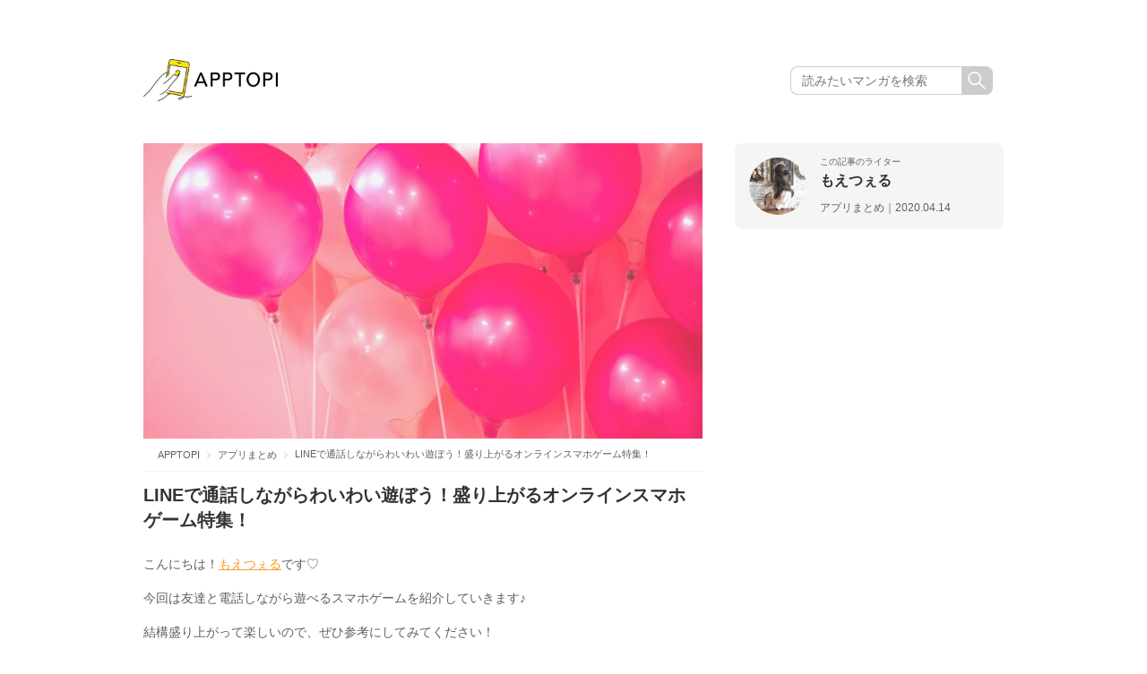

--- FILE ---
content_type: text/html; charset=UTF-8
request_url: https://apptopi.jp/2020/04/14/game-app-while-on-the-linephone/
body_size: 13926
content:

<!DOCTYPE html>
<html lang="ja">

<head>
  <meta charset="UTF-8">
  
  <meta name="viewport" content="width=1000">
  <meta name="format-detection" content="telephone=no">
  <link rel="stylesheet" href="https://apptopi.jp/wp-content/themes/apptopi/css/vendor.css">
  <link rel="stylesheet" href="https://apptopi.jp/wp-content/themes/apptopi/style.css?241217074538">
  <link rel="stylesheet" href="https://apptopi.jp/wp-content/themes/apptopi/css/manga-style.css?250610094438">
  <link rel="stylesheet" href="https://apptopi.jp/wp-content/themes/apptopi/css/font-awesome.min.css">
  
		<!-- All in One SEO 4.1.5.3 -->
		<title>LINEで通話しながらわいわい遊ぼう！盛り上がるオンラインスマホゲーム特集！ | APPTOPI</title>
		<meta name="robots" content="max-image-preview:large" />
		<link rel="canonical" href="https://apptopi.jp/2020/04/14/game-app-while-on-the-linephone/" />
		<meta property="og:locale" content="ja_JP" />
		<meta property="og:site_name" content="APPTOPI" />
		<meta property="og:type" content="article" />
		<meta property="og:title" content="LINEで通話しながらわいわい遊ぼう！盛り上がるオンラインスマホゲーム特集！ | APPTOPI" />
		<meta property="og:url" content="https://apptopi.jp/2020/04/14/game-app-while-on-the-linephone/" />
		<meta property="og:image" content="https://apptopi.jp/wp-content/uploads/ゲーム-2.jpg" />
		<meta property="og:image:secure_url" content="https://apptopi.jp/wp-content/uploads/ゲーム-2.jpg" />
		<meta property="og:image:width" content="1334" />
		<meta property="og:image:height" content="734" />
		<meta property="article:published_time" content="2020-04-14T02:00:54+00:00" />
		<meta property="article:modified_time" content="2020-04-13T08:29:10+00:00" />
		<meta name="twitter:card" content="summary_large_image" />
		<meta name="twitter:site" content="@apptopi" />
		<meta name="twitter:domain" content="apptopi.jp" />
		<meta name="twitter:title" content="LINEで通話しながらわいわい遊ぼう！盛り上がるオンラインスマホゲーム特集！ | APPTOPI" />
		<meta name="twitter:creator" content="@apptopi" />
		<meta name="twitter:image" content="https://apptopi.jp/wp-content/uploads/ゲーム-2.jpg" />
		<script type="application/ld+json" class="aioseo-schema">
			{"@context":"https:\/\/schema.org","@graph":[{"@type":"WebSite","@id":"https:\/\/apptopi.jp\/#website","url":"https:\/\/apptopi.jp\/","name":"APPTOPI","description":"\u30b9\u30de\u30db\u3067\u898b\u3064\u3051\u308b\u3001\u3082\u3063\u3068\u53ef\u611b\u3044\u79c1","inLanguage":"ja","publisher":{"@id":"https:\/\/apptopi.jp\/#organization"}},{"@type":"Organization","@id":"https:\/\/apptopi.jp\/#organization","name":"APPTOPI","url":"https:\/\/apptopi.jp\/","sameAs":["https:\/\/twitter.com\/apptopi","https:\/\/www.instagram.com\/apptopi\/"]},{"@type":"BreadcrumbList","@id":"https:\/\/apptopi.jp\/2020\/04\/14\/game-app-while-on-the-linephone\/#breadcrumblist","itemListElement":[{"@type":"ListItem","@id":"https:\/\/apptopi.jp\/#listItem","position":1,"item":{"@type":"WebPage","@id":"https:\/\/apptopi.jp\/","name":"\u30db\u30fc\u30e0","description":"\u300c\u30b9\u30de\u30db\u3067\u6bce\u65e5\u3092\u3082\u3063\u3068\u7d20\u6575\u306b\u3067\u304d\u306a\u3044\u304b\u306a\uff1f\u300d \u305d\u3093\u306a\u60f3\u3044\u304b\u3089\u3001APPTOPI\u306f\u751f\u307e\u308c\u307e\u3057\u305f\u3002 \u304b\u308f\u3044\u3044\u5199\u771f\u306e\u64ae\u308a\u65b9\u3084\u52a0\u5de5\u65b9\u6cd5\u3001Instagram\u3067\u8a71\u984c\u306ecafe\u306a\u3069\u3001\u3044\u307e\u5973\u5b50\u304c\u6c42\u3081\u308b\u30b9\u30de\u30db\u60c5\u5831\u3092\u3001\u500b\u6027\u8c4a\u304b\u306a\u30e9\u30a4\u30bf\u30fc\u305f\u3061\u304c\u304a\u5c4a\u3051\u3057\u307e\u3059\u3002","url":"https:\/\/apptopi.jp\/"},"nextItem":"https:\/\/apptopi.jp\/2020\/#listItem"},{"@type":"ListItem","@id":"https:\/\/apptopi.jp\/2020\/#listItem","position":2,"item":{"@type":"WebPage","@id":"https:\/\/apptopi.jp\/2020\/","name":"2020","url":"https:\/\/apptopi.jp\/2020\/"},"nextItem":"https:\/\/apptopi.jp\/2020\/04\/#listItem","previousItem":"https:\/\/apptopi.jp\/#listItem"},{"@type":"ListItem","@id":"https:\/\/apptopi.jp\/2020\/04\/#listItem","position":3,"item":{"@type":"WebPage","@id":"https:\/\/apptopi.jp\/2020\/04\/","name":"April","url":"https:\/\/apptopi.jp\/2020\/04\/"},"nextItem":"https:\/\/apptopi.jp\/2020\/04\/14\/#listItem","previousItem":"https:\/\/apptopi.jp\/2020\/#listItem"},{"@type":"ListItem","@id":"https:\/\/apptopi.jp\/2020\/04\/14\/#listItem","position":4,"item":{"@type":"WebPage","@id":"https:\/\/apptopi.jp\/2020\/04\/14\/","name":"14","url":"https:\/\/apptopi.jp\/2020\/04\/14\/"},"nextItem":"https:\/\/apptopi.jp\/2020\/04\/14\/game-app-while-on-the-linephone\/#listItem","previousItem":"https:\/\/apptopi.jp\/2020\/04\/#listItem"},{"@type":"ListItem","@id":"https:\/\/apptopi.jp\/2020\/04\/14\/game-app-while-on-the-linephone\/#listItem","position":5,"item":{"@type":"WebPage","@id":"https:\/\/apptopi.jp\/2020\/04\/14\/game-app-while-on-the-linephone\/","name":"LINE\u3067\u901a\u8a71\u3057\u306a\u304c\u3089\u308f\u3044\u308f\u3044\u904a\u307c\u3046\uff01\u76db\u308a\u4e0a\u304c\u308b\u30aa\u30f3\u30e9\u30a4\u30f3\u30b9\u30de\u30db\u30b2\u30fc\u30e0\u7279\u96c6\uff01","url":"https:\/\/apptopi.jp\/2020\/04\/14\/game-app-while-on-the-linephone\/"},"previousItem":"https:\/\/apptopi.jp\/2020\/04\/14\/#listItem"}]},{"@type":"Person","@id":"https:\/\/apptopi.jp\/author\/moetseru\/#author","url":"https:\/\/apptopi.jp\/author\/moetseru\/","name":"\u3082\u3048\u3064\u3047\u308b","image":{"@type":"ImageObject","@id":"https:\/\/apptopi.jp\/2020\/04\/14\/game-app-while-on-the-linephone\/#authorImage","url":"https:\/\/secure.gravatar.com\/avatar\/513518f585a4d77074739f399a30d8ed?s=96&d=mm&r=g","width":96,"height":96,"caption":"\u3082\u3048\u3064\u3047\u308b"},"sameAs":["https:\/\/twitter.com\/apptopi","https:\/\/www.instagram.com\/apptopi\/"]},{"@type":"WebPage","@id":"https:\/\/apptopi.jp\/2020\/04\/14\/game-app-while-on-the-linephone\/#webpage","url":"https:\/\/apptopi.jp\/2020\/04\/14\/game-app-while-on-the-linephone\/","name":"LINE\u3067\u901a\u8a71\u3057\u306a\u304c\u3089\u308f\u3044\u308f\u3044\u904a\u307c\u3046\uff01\u76db\u308a\u4e0a\u304c\u308b\u30aa\u30f3\u30e9\u30a4\u30f3\u30b9\u30de\u30db\u30b2\u30fc\u30e0\u7279\u96c6\uff01 | APPTOPI","inLanguage":"ja","isPartOf":{"@id":"https:\/\/apptopi.jp\/#website"},"breadcrumb":{"@id":"https:\/\/apptopi.jp\/2020\/04\/14\/game-app-while-on-the-linephone\/#breadcrumblist"},"author":"https:\/\/apptopi.jp\/author\/moetseru\/#author","creator":"https:\/\/apptopi.jp\/author\/moetseru\/#author","image":{"@type":"ImageObject","@id":"https:\/\/apptopi.jp\/#mainImage","url":"https:\/\/apptopi.jp\/wp-content\/uploads\/\u30b2\u30fc\u30e0-2.jpg","width":1334,"height":734},"primaryImageOfPage":{"@id":"https:\/\/apptopi.jp\/2020\/04\/14\/game-app-while-on-the-linephone\/#mainImage"},"datePublished":"2020-04-14T02:00:54+09:00","dateModified":"2020-04-13T08:29:10+09:00"},{"@type":"Article","@id":"https:\/\/apptopi.jp\/2020\/04\/14\/game-app-while-on-the-linephone\/#article","name":"LINE\u3067\u901a\u8a71\u3057\u306a\u304c\u3089\u308f\u3044\u308f\u3044\u904a\u307c\u3046\uff01\u76db\u308a\u4e0a\u304c\u308b\u30aa\u30f3\u30e9\u30a4\u30f3\u30b9\u30de\u30db\u30b2\u30fc\u30e0\u7279\u96c6\uff01 | APPTOPI","inLanguage":"ja","headline":"LINE\u3067\u901a\u8a71\u3057\u306a\u304c\u3089\u308f\u3044\u308f\u3044\u904a\u307c\u3046\uff01\u76db\u308a\u4e0a\u304c\u308b\u30aa\u30f3\u30e9\u30a4\u30f3\u30b9\u30de\u30db\u30b2\u30fc\u30e0\u7279\u96c6\uff01","author":{"@id":"https:\/\/apptopi.jp\/author\/moetseru\/#author"},"publisher":{"@id":"https:\/\/apptopi.jp\/#organization"},"datePublished":"2020-04-14T02:00:54+09:00","dateModified":"2020-04-13T08:29:10+09:00","commentCount":1,"articleSection":"\u30a2\u30d7\u30ea\u307e\u3068\u3081, \u30b2\u30fc\u30e0, \u304a\u3046\u3061\u6642\u9593","mainEntityOfPage":{"@id":"https:\/\/apptopi.jp\/2020\/04\/14\/game-app-while-on-the-linephone\/#webpage"},"isPartOf":{"@id":"https:\/\/apptopi.jp\/2020\/04\/14\/game-app-while-on-the-linephone\/#webpage"},"image":{"@type":"ImageObject","@id":"https:\/\/apptopi.jp\/#articleImage","url":"https:\/\/apptopi.jp\/wp-content\/uploads\/\u30b2\u30fc\u30e0-2.jpg","width":1334,"height":734}}]}
		</script>
		<!-- All in One SEO -->

<link rel='dns-prefetch' href='//s.w.org' />
<link rel="alternate" type="application/rss+xml" title="APPTOPI &raquo; LINEで通話しながらわいわい遊ぼう！盛り上がるオンラインスマホゲーム特集！ のコメントのフィード" href="https://apptopi.jp/2020/04/14/game-app-while-on-the-linephone/feed/" />
		<script type="text/javascript">
			window._wpemojiSettings = {"baseUrl":"https:\/\/s.w.org\/images\/core\/emoji\/13.0.1\/72x72\/","ext":".png","svgUrl":"https:\/\/s.w.org\/images\/core\/emoji\/13.0.1\/svg\/","svgExt":".svg","source":{"concatemoji":"https:\/\/apptopi.jp\/wp-includes\/js\/wp-emoji-release.min.js?ver=1.1.3\n"}};
			!function(e,a,t){var n,r,o,i=a.createElement("canvas"),p=i.getContext&&i.getContext("2d");function s(e,t){var a=String.fromCharCode;p.clearRect(0,0,i.width,i.height),p.fillText(a.apply(this,e),0,0);e=i.toDataURL();return p.clearRect(0,0,i.width,i.height),p.fillText(a.apply(this,t),0,0),e===i.toDataURL()}function c(e){var t=a.createElement("script");t.src=e,t.defer=t.type="text/javascript",a.getElementsByTagName("head")[0].appendChild(t)}for(o=Array("flag","emoji"),t.supports={everything:!0,everythingExceptFlag:!0},r=0;r<o.length;r++)t.supports[o[r]]=function(e){if(!p||!p.fillText)return!1;switch(p.textBaseline="top",p.font="600 32px Arial",e){case"flag":return s([127987,65039,8205,9895,65039],[127987,65039,8203,9895,65039])?!1:!s([55356,56826,55356,56819],[55356,56826,8203,55356,56819])&&!s([55356,57332,56128,56423,56128,56418,56128,56421,56128,56430,56128,56423,56128,56447],[55356,57332,8203,56128,56423,8203,56128,56418,8203,56128,56421,8203,56128,56430,8203,56128,56423,8203,56128,56447]);case"emoji":return!s([55357,56424,8205,55356,57212],[55357,56424,8203,55356,57212])}return!1}(o[r]),t.supports.everything=t.supports.everything&&t.supports[o[r]],"flag"!==o[r]&&(t.supports.everythingExceptFlag=t.supports.everythingExceptFlag&&t.supports[o[r]]);t.supports.everythingExceptFlag=t.supports.everythingExceptFlag&&!t.supports.flag,t.DOMReady=!1,t.readyCallback=function(){t.DOMReady=!0},t.supports.everything||(n=function(){t.readyCallback()},a.addEventListener?(a.addEventListener("DOMContentLoaded",n,!1),e.addEventListener("load",n,!1)):(e.attachEvent("onload",n),a.attachEvent("onreadystatechange",function(){"complete"===a.readyState&&t.readyCallback()})),(n=t.source||{}).concatemoji?c(n.concatemoji):n.wpemoji&&n.twemoji&&(c(n.twemoji),c(n.wpemoji)))}(window,document,window._wpemojiSettings);
		</script>
		<style type="text/css">
img.wp-smiley,
img.emoji {
	display: inline !important;
	border: none !important;
	box-shadow: none !important;
	height: 1em !important;
	width: 1em !important;
	margin: 0 .07em !important;
	vertical-align: -0.1em !important;
	background: none !important;
	padding: 0 !important;
}
</style>
	<link rel='stylesheet' id='wp-block-library-css'  href='https://apptopi.jp/wp-includes/css/dist/block-library/style.min.css?ver=1.1.3' type='text/css' media='all' />
<link rel='stylesheet' id='ccd-copycontentdetector-css'  href='https://apptopi.jp/wp-content/plugins/copycontentdetector/public/css/ccd-copycontentdetector-public.css?ver=1.1.3' type='text/css' media='all' />
<link rel='stylesheet' id='wpt-twitter-feed-css'  href='https://apptopi.jp/wp-content/plugins/wp-to-twitter/css/twitter-feed.css?ver=1.1.3' type='text/css' media='all' />
<script type='text/javascript' defer='defer' src='https://apptopi.jp/wp-includes/js/jquery/jquery.min.js?ver=1.1.3' id='jquery-core-js'></script>
<script type='text/javascript' defer='defer' src='https://apptopi.jp/wp-includes/js/jquery/jquery-migrate.min.js?ver=1.1.3' id='jquery-migrate-js'></script>
<script type='text/javascript' defer='defer' src='https://apptopi.jp/wp-content/plugins/copycontentdetector/public/js/ccd-copycontentdetector-public.js?ver=1.1.3' id='ccd-copycontentdetector-js'></script>
<link rel="https://api.w.org/" href="https://apptopi.jp/wp-json/" /><link rel="alternate" type="application/json" href="https://apptopi.jp/wp-json/wp/v2/posts/197713" /><link rel="EditURI" type="application/rsd+xml" title="RSD" href="https://apptopi.jp/xmlrpc.php?rsd" />
<link rel="wlwmanifest" type="application/wlwmanifest+xml" href="https://apptopi.jp/wp-includes/wlwmanifest.xml" /> 
<meta name="generator" content="WordPress 5.7.2" />
<link rel='shortlink' href='https://apptopi.jp/?p=197713' />
<link rel="alternate" type="application/json+oembed" href="https://apptopi.jp/wp-json/oembed/1.0/embed?url=https%3A%2F%2Fapptopi.jp%2F2020%2F04%2F14%2Fgame-app-while-on-the-linephone%2F" />
<link rel="alternate" type="text/xml+oembed" href="https://apptopi.jp/wp-json/oembed/1.0/embed?url=https%3A%2F%2Fapptopi.jp%2F2020%2F04%2F14%2Fgame-app-while-on-the-linephone%2F&#038;format=xml" />
  <link rel="shortcut icon" type="image/vnd.microsoft.icon" href="https://apptopi.jp/wp-content/themes/apptopi/favicon/favicon.ico">
  <link rel="icon" type="image/vnd.microsoft.icon" href="https://apptopi.jp/wp-content/themes/apptopi/favicon/favicon.ico">
  <link rel="apple-touch-icon" sizes="180x180" href="https://apptopi.jp/wp-content/themes/apptopi/favicon/apple-touch-icon.png">
  <link rel="icon" type="image/png" sizes="192x192" href="https://apptopi.jp/wp-content/themes/apptopi/favicon/android-chrome-192x192.png">
  <link rel="icon" type="image/png" sizes="512x512" href="https://apptopi.jp/wp-content/themes/apptopi/favicon/android-chrome-512x512.png">
  <link rel="manifest" href="https://apptopi.jp/wp-content/themes/apptopi/favicon/manifest.json">
  <meta http-equiv="Pragma" content="no-cache" />
  <meta http-equiv="cache-control" content="no-cache" />
  <meta http-equiv="expires" content="0" />
    <!-- Set Analytics & Optimize start -->
  <script async src="https://www.googletagmanager.com/gtag/js?id=G-SPTX7Q3J5X"></script>
  <script>
    window.dataLayer = window.dataLayer || [];

    function gtag() {
      dataLayer.push(arguments);
    }
    gtag('js', new Date());
    gtag('config', 'G-SPTX7Q3J5X');

    // GA4 カスタムディメンション
    gtag('event', 'custom_dimension', {
      'author': 'moetseru',
      'category': 'app-matome'
    });

    gtag('config', 'UA-88433589-1', {
      'custom_map': {
        'dimension1': 'author',
        'dimension2': 'category'
      },
      'author': 'moetseru',
      'category': 'app-matome'
    });
    gtag('set', 'GTM-M2CP46B');
  </script>

  <script type="text/javascript">
    (function(c, l, a, r, i, t, y) {
      c[a] = c[a] || function() {
        (c[a].q = c[a].q || []).push(arguments)
      };
      t = l.createElement(r);
      t.async = 1;
      t.src = "https://www.clarity.ms/tag/" + i;
      y = l.getElementsByTagName(r)[0];
      y.parentNode.insertBefore(t, y);
    })(window, document, "clarity", "script", "gg3sakjrn9");
  </script>

  <!-- Set Analytics & Optimize end -->
    
  <script type="application/ld+json">{"@context":"http:\/\/schema.org","@type":"Article","name":"LINE\u3067\u901a\u8a71\u3057\u306a\u304c\u3089\u308f\u3044\u308f\u3044\u904a\u307c\u3046\uff01\u76db\u308a\u4e0a\u304c\u308b\u30aa\u30f3\u30e9\u30a4\u30f3\u30b9\u30de\u30db\u30b2\u30fc\u30e0\u7279\u96c6\uff01","author":{"@type":"Person","name":"\u3082\u3048\u3064\u3047\u308b"},"datePublished":"2020-04-14 11:00:54","image":"https:\/\/apptopi.jp\/wp-content\/uploads\/\u30b2\u30fc\u30e0-2.jpg"}</script><script async='async' src='https://www.googletagservices.com/tag/js/gpt.js'></script>
<script>
  var googletag = googletag || {};
  googletag.cmd = googletag.cmd || [];
</script>
      <script>
      (adsbygoogle = window.adsbygoogle || []).push({
        google_ad_client: "ca-pub-5336186349439225",
        enable_page_level_ads: true
      });
    </script>
  
  <script data-cfasync="false" type="text/javascript">
(function(w, d) {
	var s = d.createElement('script');
	s.src = '//cdn.adpushup.com/47080/adpushup.js';
	s.crossOrigin='anonymous'; 
	s.type = 'text/javascript'; s.async = true;
	(d.getElementsByTagName('head')[0] || d.getElementsByTagName('body')[0]).appendChild(s);
	w.adpushup = w.adpushup || {que:[]};
})(window, document);

</script>

<script async src="https://securepubads.g.doubleclick.net/tag/js/gpt.js"></script>
<!-- imobile tag -->
<script src="https://cdn.id5-sync.com/api/1.0/id5-api.js"></script>
<script type="text/javascript">
  window.pbjsFlux = window.pbjsFlux || {};
  window.pbjsFlux.que = window.pbjsFlux.que || [];
</script>
<script async='async' src="https://flux-cdn.com/client/1000230/apptopi_01417.min.js"></script>

<script type="text/javascript">
  window.googletag = window.googletag || {};
  window.googletag.cmd = window.googletag.cmd || [];
</script>
<script async='async' src='https://securepubads.g.doubleclick.net/tag/js/gpt.js'></script>

<script type="text/javascript">
  window.fluxtag = {
    readyBids: {
      prebid: false,
      amazon: false,
      google: false
    },
    failSafeTimeout: 3e3,
    isFn: function isFn(object) {
      var _t = 'Function';
      var toString = Object.prototype.toString;
      return toString.call(object) === '[object ' + _t + ']';
    },
    launchAdServer: function() {
      if (!fluxtag.readyBids.prebid || !fluxtag.readyBids.amazon) {
        return;
      }
      fluxtag.requestAdServer();
    },
    requestAdServer: function() {
      if (!fluxtag.readyBids.google) {
        fluxtag.readyBids.google = true;
        googletag.cmd.push(function () {
          if (!!(pbjsFlux.setTargetingForGPTAsync) && fluxtag.isFn(pbjsFlux.setTargetingForGPTAsync)) {
            pbjsFlux.que.push(function () {
              pbjsFlux.setTargetingForGPTAsync();
            });
          }
          googletag.pubads().refresh(window.imobile_gam_slots);
        });
      }
    }
  };
</script>

<script type="text/javascript">
  setTimeout(function() {
    fluxtag.requestAdServer();
  }, fluxtag.failSafeTimeout);
</script>

<script type='text/javascript'>
  ! function (a9, a, p, s, t, A, g) {
    if (a[a9]) return;

    function q(c, r) {
      a[a9]._Q.push([c, r])
    }
    a[a9] = {
      init: function () {
        q("i", arguments)
      },
      fetchBids: function () {
        q("f", arguments)
      },
      setDisplayBids: function () {},
      targetingKeys: function () {
        return []
      },
      _Q: []
    };
    A = p.createElement(s);
    A.async = !0;
    A.src = t;
    g = p.getElementsByTagName(s)[0];
    g.parentNode.insertBefore(A, g)
  }("apstag", window, document, "script", "//c.amazon-adsystem.com/aax2/apstag.js");
  apstag.init({
    pubID: 'c06cc614-f284-4373-8e7b-e334e4dcb9d3',
    adServer: 'googletag',
    bidTimeout: 1e3,
    schain: {
      complete: 1,
      ver: '1.0',
      nodes: [{
        asi: 'i-mobile.co.jp',
        sid: '10827',
        hp: 1,
      }]
    }
  });
  apstag.fetchBids({
    slots: [{
      slotID: "div-gpt-ad-1684982054313-0",
      slotName: "/9176203/1822182",
      sizes: [[336, 280], [300, 250]]
    }, {
      slotID: "div-gpt-ad-1684982109632-0",
      slotName: "/9176203/1822184",
      sizes: [[336, 280], [300, 250]]
    }, {
      slotID: "div-gpt-ad-1684982165471-0",
      slotName: "/9176203/1822185",
      sizes: [[336, 280], [300, 250]]
    }, {
      slotID: "div-gpt-ad-1684982200685-0",
      slotName: "/9176203/1822186",
      sizes: [[336, 280], [300, 250]]
    }, {
      slotID: 'div-gpt-ad-1684982234848-0',
      slotName: '/9176203/1822187',
      sizes: [[336, 280], [300, 250]]
    }, {
      slotID: 'div-gpt-ad-1684982267381-0',
      slotName: '/9176203/1822188',
      sizes: [[336, 280], [300, 250]]
    }, {
      slotID: 'div-gpt-ad-1684982299874-0',
      slotName: '/9176203/1822189',
      sizes: [[336, 280], [300, 250]]
    }, {
      slotID: 'div-gpt-ad-1684982331511-0',
      slotName: '/9176203/1822190',
      sizes: [[336, 280], [300, 250]]
    }, {
      slotID: 'div-gpt-ad-1690170067224-0',
      slotName: '/9176203/1829046',
      sizes: [[320, 100], [320, 50]]
    }, {
      slotID: 'div-gpt-ad-1697098665356-0',
      slotName: '/21725819641/1837721',
      sizes: [[300, 250], [336, 280], [250, 250], [300, 300]]
    }, {
      slotID: 'div-gpt-ad-1697098702789-0',
      slotName: '/21725819641/1837722',
      sizes: [[300, 250], [336, 280], [250, 250], [300, 300]]
    }, {

      slotID: 'div-gpt-ad-1697098739187-0',
      slotName: '/21725819641/1837723',
      sizes: [[300, 250], [336, 280], [250, 250], [300, 300], [300, 600]]
    }, {
      slotID: 'div-gpt-ad-1697098775649-0',
      slotName: '/21725819641/1837724',
      sizes: [[300, 250], [336, 280], [250, 250], [300, 300], [300, 600]]
    }, {
      slotID: 'div-gpt-ad-1698138576973-0',
      slotName: '/21725819641/1838858',
      sizes: [[320, 50]]
    }, {
      slotID: 'div-gpt-ad-1698138613982-0',
      slotName: '/21725819641/1838859',
      sizes: [[320, 50]]
    }, {
      slotID: 'div-gpt-ad-1701756843948-0',
      slotName: '/21725819641/1842867',
      sizes: [[320, 100], [320, 50]]
    }, {
      slotID: 'div-gpt-ad-1705306759361-0',
      slotName: '/21725819641/1846085',
      sizes: [[728, 90]]
    }, {
      slotID: 'div-gpt-ad-1705306782003-0',
      slotName: '/21725819641/1846086',
      sizes: [[300, 250], [336, 280]]
    }, {
      slotID: 'div-gpt-ad-1705306801647-0',
      slotName: '/21725819641/1846087',
      sizes: [[300, 250], [336, 280]]
    }]
  }, function (bids) {
    googletag.cmd.push(function () {
      apstag.setDisplayBids();
      fluxtag.readyBids.amazon = true;
      fluxtag.launchAdServer();
    });
  });
</script>

<script type="text/javascript">
  var imobile_gam_slots = [];
  googletag.cmd.push(function () {
    var SP_rect = googletag.sizeMapping()
    .addSize([770, 0], [])
    .addSize([0, 0], [[320, 180], [200, 200], [250, 250], [336, 280], [300, 250], [300, 280], [300, 300]])
    .build();
    var SP_rect02 = googletag.sizeMapping()
    .addSize([770, 0], [])
    .addSize([0, 0], [[320, 180], [200, 200], [250, 250], [336, 280], [300, 250], [300, 280], [300, 300], [240, 400], 'fluid'])
    .build();
    var PC_rect = googletag.sizeMapping()
    .addSize([770, 0], [[300, 250], [336, 280]])
    .addSize([0, 0], [])
    .build();
    var SP_banner = googletag.sizeMapping()
    .addSize([770, 0], [])
    .addSize([0, 0], [[320, 100], [320, 75], [320, 50], [320, 120]])
    .build();
    var SP_banner02 = googletag.sizeMapping()
    .addSize([770, 0], [])
    .addSize([0, 0], [[320, 100], [320, 50], [320, 120]])
    .build();
    var SP_320x50 = googletag.sizeMapping()
    .addSize([770, 0], [])
    .addSize([0, 0], [320, 50])
    .build();
    var PC_728x90 = googletag.sizeMapping()
    .addSize([770, 0], [728, 90])
    .addSize([0, 0], [])
    .build();

    imobile_gam_slots.push(googletag.defineSlot('/21725819641/1846086', [[336, 280], [300, 250]], 'div-gpt-ad-1705306782003-0').defineSizeMapping(PC_rect).addService(googletag.pubads()));
    imobile_gam_slots.push(googletag.defineSlot('/21725819641/1846087', [[300, 250], [336, 280]], 'div-gpt-ad-1705306801647-0').defineSizeMapping(PC_rect).addService(googletag.pubads())); imobile_gam_slots.push(googletag.defineSlot('/21725819641/1837721', [[300, 300], [240, 400], [300, 250], [250, 250], [336, 280], [300, 280], [200, 200], [320, 180]], 'div-gpt-ad-1697098665356-0').defineSizeMapping(SP_rect02).addService(googletag.pubads()));
    imobile_gam_slots.push(googletag.defineSlot('/21725819641/1837722', [[300, 250], [320, 180], [200, 200], [300, 280], [250, 250], [336, 280], [240, 400], [300, 300]], 'div-gpt-ad-1697098702789-0').defineSizeMapping(SP_rect02).addService(googletag.pubads()));
    imobile_gam_slots.push(googletag.defineSlot('/21725819641/1837723', [[300, 600], [200, 200], [300, 280], 'fluid', [300, 300], [320, 180], [336, 280], [250, 250], [300, 250], [240, 400]], 'div-gpt-ad-1697098739187-0').defineSizeMapping(SP_rect02).addService(googletag.pubads()));
    imobile_gam_slots.push(googletag.defineSlot('/21725819641/1837724', [[300, 250], [300, 300], [300, 600], [300, 280], [250, 250], [336, 280], 'fluid', [240, 400], [200, 200], [320, 180]], 'div-gpt-ad-1697098775649-0').defineSizeMapping(SP_rect02).addService(googletag.pubads()));
    imobile_gam_slots.push(googletag.defineSlot('/21725819641/1822182', [[320, 180], [200, 200], [250, 250], [336, 280], [300, 250], [300, 280], [300, 300]], 'div-gpt-ad-1684982054313-0').defineSizeMapping(SP_rect).addService(googletag.pubads()));
    imobile_gam_slots.push(googletag.defineSlot('/21725819641/1822184', [[200, 200], [300, 280], [250, 250], [336, 280], [300, 300], [320, 180], [300, 250]], 'div-gpt-ad-1684982109632-0').defineSizeMapping(SP_rect).addService(googletag.pubads()));
    imobile_gam_slots.push(googletag.defineSlot('/21725819641/1822185', [[300, 300], [240, 400], 'fluid', [320, 180], [200, 200], [300, 250], [250, 250], [336, 280], [300, 600], [300, 280]], 'div-gpt-ad-1684982165471-0').defineSizeMapping(SP_rect02).addService(googletag.pubads()));
    imobile_gam_slots.push(googletag.defineSlot('/21725819641/1822186', ['fluid', [300, 600], [300, 250], [320, 180], [200, 200], [250, 250], [336, 280], [300, 300], [240, 400], [300, 280]], 'div-gpt-ad-1684982200685-0').defineSizeMapping(SP_rect02).addService(googletag.pubads()));
    imobile_gam_slots.push(googletag.defineSlot('/21725819641/1822187', [[300, 600], [200, 200], [320, 180], 'fluid', [300, 300], [240, 400], [250, 250], [300, 250], [336, 280], [300, 280]], 'div-gpt-ad-1684982234848-0').defineSizeMapping(SP_rect02).addService(googletag.pubads()));
    imobile_gam_slots.push(googletag.defineSlot('/21725819641/1822188', [[200, 200], [320, 180], [240, 400], [250, 250], [336, 280], 'fluid', [300, 280], [300, 250], [300, 300], [300, 600]], 'div-gpt-ad-1684982267381-0').defineSizeMapping(SP_rect02).addService(googletag.pubads()));
    imobile_gam_slots.push(googletag.defineSlot('/21725819641/1822189', [[300, 250], [336, 280]], 'div-gpt-ad-1684982299874-0').defineSizeMapping(PC_rect).addService(googletag.pubads()));
    imobile_gam_slots.push(googletag.defineSlot('/21725819641/1822190', [[300, 250], [336, 280]], 'div-gpt-ad-1684982331511-0').defineSizeMapping(PC_rect).addService(googletag.pubads()));
   
    imobile_gam_slots.push(googletag.defineSlot('/21725819641/1838858', [320, 50], 'div-gpt-ad-1698138576973-0').defineSizeMapping(SP_320x50).addService(googletag.pubads()));
    imobile_gam_slots.push(googletag.defineSlot('/21725819641/1838859', [320, 50], 'div-gpt-ad-1698138613982-0').defineSizeMapping(SP_320x50).addService(googletag.pubads()));
    imobile_gam_slots.push(googletag.defineSlot('/21725819641/1842867', [[320, 50], [320, 120], [320, 100]], 'div-gpt-ad-1701756843948-0').defineSizeMapping(SP_banner02).addService(googletag.pubads()));
    var REFRESH_KEY = 'refresh';
    var REFRESH_VALUE = 'true';
    imobile_gam_slots.push(googletag.defineSlot('/21725819641/1829046', [[320, 100], [320, 50], [320, 120]], 'div-gpt-ad-1690170067224-0').defineSizeMapping(SP_banner02).setTargeting(REFRESH_KEY, REFRESH_VALUE).addService(googletag.pubads()));
    imobile_gam_slots.push(googletag.defineSlot('/21725819641/1846085', [728, 90], 'div-gpt-ad-1705306759361-0').defineSizeMapping(PC_728x90).setTargeting(REFRESH_KEY, REFRESH_VALUE).addService(googletag.pubads()));
    var SECONDS_TO_WAIT_AFTER_VIEWABILITY = 30;
    googletag.pubads().addEventListener('impressionViewable', function(event) {
      var slot = event.slot;
      if (slot.getTargeting(REFRESH_KEY).indexOf(REFRESH_VALUE) > -1) {
        window.imgoogletagrefresh = setTimeout(function() {
          googletag.pubads().refresh([slot]);
        }, SECONDS_TO_WAIT_AFTER_VIEWABILITY * 1000);
      }
    });
    googletag.pubads().enableSingleRequest();
    googletag.pubads().collapseEmptyDivs();
    googletag.pubads().disableInitialLoad();
    googletag.enableServices();
    ID5.init({ partnerId: 1261 }).onAvailable(function(id5Status) {
      var id5Id = id5Status.getUserId();
      if (id5Id) {
        googletag.pubads().setPublisherProvidedId(id5Id);
      }
    }, 300);

    if (!!(window.pbFlux) && !!(window.pbFlux.prebidBidder) && fluxtag.isFn(window.pbFlux.prebidBidder)) {
      pbjsFlux.que.push(function () {
        window.pbFlux.prebidBidder();
      });
    } else {
      fluxtag.readyBids.prebid = true;
      fluxtag.launchAdServer();
    }
  });
</script>

<!-- Profit-x インステ-->
<script data-ca-profitx-pageid="34534" src="https://cdn.caprofitx.com/media/5247/pfx.js" type="text/javascript" charset="utf-8" data-ca-profitx-js async></script>
</div>

<!-- Taboola -->
<script type="text/javascript">
  window._taboola = window._taboola || [];
  _taboola.push({article:'auto'});
  !function (e, f, u, i) {
    if (!document.getElementById(i)){
      e.async = 1;
      e.src = u;
      e.id = i;
      f.parentNode.insertBefore(e, f);
    }
  }(document.createElement('script'),
  document.getElementsByTagName('script')[0],
  '//cdn.taboola.com/libtrc/apptopijapan/loader.js',
  'tb_loader_script');
  if(window.performance && typeof window.performance.mark == 'function')
    {window.performance.mark('tbl_ic');}
</script>

</head>

<body class="post-template-default single single-post postid-197713 single-format-standard drawer drawer--left">
    <script async src="https://cdn.gmossp-sp.jp/js/async/g940269/gc.js"></script>
<div class="gmossp_core_g940269">
  <script>
    window.Gmossp=window.Gmossp||{};window.Gmossp.events=window.Gmossp.events||[];
    window.Gmossp.events.push({
      sid: "g940269",
    });
  </script>
</div>
  <div canvas="container">
    <header>
      <div class="head">
        <div class="logo_head">
          <h1><a href="/" onClick="ga('send','event','headerTop','click','logo',1);"></a></h1>
        </div>
        <p class="top_p onlyPC"></p>
        <div class="searchBox onlyPC">
          <form action="/" class="searchform" id="searchform" method="get" role="search">
            <input type="text" class="searchform_input" name="s" value="" placeholder="読みたいマンガを検索">
            <input type="submit" class="searchform_submit" value="">
          </form>
        </div><!-- search end -->
      </div>
      <form action="/" class="searchform display_sp" id="searchform" method="get" role="search">
          <input type="text" class="searchform_input" name="s" value="" placeholder="読みたいマンガを検索">
          <input type="submit" class="searchform_submit" value="">
        </form>
      <!-- head  end -->
    </header>

    <!-- /21725819641/1846085 PC PC_下部固定オーバーレイ <body>のすぐ下に設置してください -->
<div style='position:fixed;bottom:0;left:0;right:0;width:100%;background:rgba(0, 0, 0, 0);z-index:99998;text-align:center;transform:translate3d(0, 0, 0);'>
  <div id='div-gpt-ad-1705306759361-0' style='margin:auto;text-align:center;z-index:99999;'>
    <script>
      googletag.cmd.push(function() { googletag.display('div-gpt-ad-1705306759361-0'); });
    </script>
  </div>
</div>
    
          <div class="contents">
      
<div class="main single">
  
  
  <div class="catchImageArea">
    <figure class="pr_post_parent">
      <noscript><img src="https://apptopi.jp/wp-content/uploads/ゲーム-2.jpg" alt="LINEで通話しながらわいわい遊ぼう！盛り上がるオンラインスマホゲーム特集！"></noscript><img class="lazyload" src='data:image/svg+xml,%3Csvg%20xmlns=%22http://www.w3.org/2000/svg%22%20viewBox=%220%200%20210%20140%22%3E%3C/svg%3E' data-src="https://apptopi.jp/wp-content/uploads/ゲーム-2.jpg" alt="LINEで通話しながらわいわい遊ぼう！盛り上がるオンラインスマホゲーム特集！">
          </figure>
  </div>

  <div class="breadcrumb header-margin">
    <ul class="text-overflow">
      <li><a href="/">APPTOPI</a></li>
                            <li><a href="/category/app-matome">アプリまとめ</a></li>
        <li>LINEで通話しながらわいわい遊ぼう！盛り上がるオンラインスマホゲーム特集！</li>
          </ul>
  </div>

  <div class="postTitle_contain">
    <h1 class="postTitle">LINEで通話しながらわいわい遊ぼう！盛り上がるオンラインスマホゲーム特集！</h1>
  </div>

  <div class="side_post_meta onlySP">
    <div class="side_post_metaL side_avatar_image"><noscript><img alt='もえつぇる' src='https://apptopi.jp/wp-content/uploads/moetseru_avatar_1568783126-200x200.jpeg' class='avatar avatar-200 photo' height='200' width='200' /></noscript><img alt='もえつぇる' src='data:image/svg+xml,%3Csvg%20xmlns=%22http://www.w3.org/2000/svg%22%20viewBox=%220%200%20200%20200%22%3E%3C/svg%3E' data-src='https://apptopi.jp/wp-content/uploads/moetseru_avatar_1568783126-200x200.jpeg' class='lazyload avatar avatar-200 photo' height='200' width='200' /></div>
    <div class="side_post_metaR">
      <div class="author">
        <a href="https://apptopi.jp/author/moetseru/">もえつぇる</a>
      </div>
      <div class="category">
        <a href="/category/app-matome"><span class="">アプリまとめ</span></a>｜<i class="fa fa-refresh"></i>2020.04.13｜<i class="fa fa-pencil"></i>2020.04.14      </div>
    </div>
  </div>

  
  <div class="contentsArea">
        <style>
      span.alignCenter {
        display: block;
        text-align: center;
      }

      span.alignCenter img {
        display: block;
        margin: 0 auto;
      }
    </style>
    <p>こんにちは！<a href="https://apptopi.jp/?author=33">もえつぇる</a>です♡</p>
<p>今回は友達と電話しながら遊べるスマホゲームを紹介していきます♪</p>
<p>結構盛り上がって楽しいので、ぜひ参考にしてみてください！</p>
<p>このおうち時間、みんなでゲームしながら楽しく過ごしましょう！</p>
<div><a href="https://apptopi.jp/2020/04/12/online-group-talk/" class="kanren">オンライン飲み会が人気上昇中！定番のグループ通話アプリを3つご紹介♡</a></div>
<div id="gmo_rw_11857" data-gmoad="rw"></div>

<div id="index_container">
<p class="index_title">Contents<span class="index_toggle">[OPEN]</span></p>
<ul class="index_list">
<li><a class="index-link" href="#i-1"><span class="index_number index_depth_1">1</span>2人でのオンライン対戦におすすめ！【オンラインスマホゲーム】</a></li>
<ul>
<li><a class="index-link" href="#i-1-1"><span class="index_number index_depth_2">1.1</span>どうぶつタワーバトル【オンラインスマホゲーム】</a></li>
<li><a class="index-link" href="#i-1-2"><span class="index_number index_depth_2">1.2</span>スピード Online【オンラインスマホゲーム】</a></li>
<li><a class="index-link" href="#i-1-3"><span class="index_number index_depth_2">1.3</span>うたドン！【オンラインスマホゲーム】</a></li>
</ul>
<li><a class="index-link" href="/2020/04/14/game-app-while-on-the-linephone/2#i-2"><span class="index_number index_depth_1">2</span>4人以上、大人数で遊ぶスマホゲームならこれ！【オンラインスマホゲーム】</a></li>
<ul>
<li><a class="index-link" href="/2020/04/14/game-app-while-on-the-linephone/2#i-2-1"><span class="index_number index_depth_2">2.1</span>みんなで早押しクイズ（みんはや）【オンラインスマホゲーム】</a></li>
<li><a class="index-link" href="/2020/04/14/game-app-while-on-the-linephone/2#i-2-2"><span class="index_number index_depth_2">2.2</span>イラストチェイナー【オンラインスマホゲーム】</a></li>
<li><a class="index-link" href="/2020/04/14/game-app-while-on-the-linephone/2#i-2-3"><span class="index_number index_depth_2">2.3</span>マリオカート ツアー【オンラインスマホゲーム】</a></li>
</ul>
</div><div id="51176024-6f64-499d-8991-f67ce68ff640" class="_ap_apex_ad" max-height="360">
	<script>
		var adpushup = window.adpushup = window.adpushup || {};
		adpushup.que = adpushup.que || [];
		adpushup.que.push(function() {
			adpushup.triggerAd("51176024-6f64-499d-8991-f67ce68ff640");
		});
	</script>
</div>
<h2><span id="i-1">2人でのオンライン対戦におすすめ！【オンラインスマホゲーム】</span></h2>

<h3><span id="i-1-1">どうぶつタワーバトル【オンラインスマホゲーム】</span></h3>
<div class="footAppLink">
<strong>どうぶつタワーバトル</strong></p>
<div class="appIcon"><noscript><img style="border-radius:20px; -webkit-border-radius:20px;- moz-border-radius:20px;" src="https://is2-ssl.mzstatic.com/image/thumb/Purple118/v4/39/d2/0d/39d20d06-f9ef-0583-32cd-513f2f7f8cab/source/130x130bb.jpg"></noscript><img class="lazyload" style="border-radius:20px; -webkit-border-radius:20px;- moz-border-radius:20px;" src='data:image/svg+xml,%3Csvg%20xmlns=%22http://www.w3.org/2000/svg%22%20viewBox=%220%200%20210%20140%22%3E%3C/svg%3E' data-src="https://is2-ssl.mzstatic.com/image/thumb/Purple118/v4/39/d2/0d/39d20d06-f9ef-0583-32cd-513f2f7f8cab/source/130x130bb.jpg"></div>
<div class="appMeta" style="text-align:left;">
<p>
    開発：Yuta Yabuzaki<br />
    掲載時の価格：無料<br />
    Ver：iOS 4.0 / Android 3    </p>
</p></div>
<div class="appBtn">
<div style="text-align:left;" class="btn_appstore"><a href="" data-pc="https://goo.gl/kpqftB" data-sp="https://goo.gl/kpqftB" class="btn appstore_link"><span>iPhoneアプリを</span><br />
App Storeでダウンロード<i class="fa icon-right-open"></i></a></div>
<div style="text-align:left;" class="btn_googlestore"><a href="" data-pc="https://goo.gl/aMoFvT" data-sp="https://goo.gl/aMoFvT" class="btn playstore_link"><span>Androidアプリを</span><br />
Google Playでダウンロード<i class="fa icon-right-open"></i></a></div>
</div>
</div>
<p>ゲームは簡単！リアルで可愛い動物を積んでいくだけ。</p>
<p>先にタワーを崩してしまった方が負けです、、！</p>
<p style="text-align: center;"><noscript><img src="https://apptopi.jp/wp-content/uploads/IMG_5134.jpg" alt="" style="width:80%;max-width:400px;border:solid 1px #dcdcdc;"></noscript><img class="lazyload" src='data:image/svg+xml,%3Csvg%20xmlns=%22http://www.w3.org/2000/svg%22%20viewBox=%220%200%20210%20140%22%3E%3C/svg%3E' data-src="https://apptopi.jp/wp-content/uploads/IMG_5134.jpg" alt="" style="width:80%;max-width:400px;border:solid 1px #dcdcdc;"></p>
<p style="text-align: center;"><noscript><img src="https://apptopi.jp/wp-content/uploads/IMG_5139.jpg" alt="" style="width:80%;max-width:400px;border:solid 1px #dcdcdc;"></noscript><img class="lazyload" src='data:image/svg+xml,%3Csvg%20xmlns=%22http://www.w3.org/2000/svg%22%20viewBox=%220%200%20210%20140%22%3E%3C/svg%3E' data-src="https://apptopi.jp/wp-content/uploads/IMG_5139.jpg" alt="" style="width:80%;max-width:400px;border:solid 1px #dcdcdc;"></p>
<p>友達登録しなくても合言葉を入力するだけで簡単にオンライン通信ができちゃうので、いつでも気軽にできておすすめです！</p>

<h3><span id="i-1-2">スピード Online【オンラインスマホゲーム】</span></h3>
<div class="footAppLink">
<strong>スピード Online</strong></p>
<div class="appIcon"><noscript><img style="border-radius:20px; -webkit-border-radius:20px;- moz-border-radius:20px;" src="https://apptopi.jp/wp-content/uploads/unnamed-3-1.png"></noscript><img class="lazyload" style="border-radius:20px; -webkit-border-radius:20px;- moz-border-radius:20px;" src='data:image/svg+xml,%3Csvg%20xmlns=%22http://www.w3.org/2000/svg%22%20viewBox=%220%200%20210%20140%22%3E%3C/svg%3E' data-src="https://apptopi.jp/wp-content/uploads/unnamed-3-1.png"></div>
<div class="appMeta" style="text-align:left;">
<p>
    開発：Sorairo,inc.<br />
    掲載時の価格：無料</p>
</p></div>
<div class="appBtn">
<div style="text-align:left;" class="btn_appstore"><a href="" data-pc="https://apps.apple.com/jp/app/%E3%82%B9%E3%83%94%E3%83%BC%E3%83%89online-%E3%83%88%E3%83%A9%E3%83%B3%E3%83%97%E3%82%B2%E3%83%BC%E3%83%A0/id1072278593" data-sp="https://apps.apple.com/jp/app/%E3%82%B9%E3%83%94%E3%83%BC%E3%83%89online-%E3%83%88%E3%83%A9%E3%83%B3%E3%83%97%E3%82%B2%E3%83%BC%E3%83%A0/id1072278593" class="btn appstore_link"><span>iPhoneアプリを</span><br />
App Storeでダウンロード<i class="fa icon-right-open"></i></a></div>
<div style="text-align:left;" class="btn_googlestore"><a href="" data-pc="https://play.google.com/store/apps/details?id=net.jp.sorairo.speedvs&#038;hl=ja" data-sp="https://play.google.com/store/apps/details?id=net.jp.sorairo.speedvs&#038;hl=ja" class="btn playstore_link"><span>Androidアプリを</span><br />
Google Playでダウンロード<i class="fa icon-right-open"></i></a></div>
</div>
</div>
<p>懐かしのトランプゲームSPEED♦</p>
<p>最近はトランプゲームをすることもあまりないですが、今はスマホでトランプを楽しめちゃうんですね♪</p>
<p style="text-align: center;"><noscript><img src="https://apptopi.jp/wp-content/uploads/IMG_5171.jpg" alt="" style="width:80%;max-width:400px;border:solid 1px #dcdcdc;"></noscript><img class="lazyload" src='data:image/svg+xml,%3Csvg%20xmlns=%22http://www.w3.org/2000/svg%22%20viewBox=%220%200%20210%20140%22%3E%3C/svg%3E' data-src="https://apptopi.jp/wp-content/uploads/IMG_5171.jpg" alt="" style="width:80%;max-width:400px;border:solid 1px #dcdcdc;"></p>
<p>こちらもなんとオンラインで対戦できちゃうんです！</p>
<p>通常はライフというのがあって回復するまではゲームができないのですが、今は遊び放題キャンペーンをやっていて無制限に遊べるので暇潰しに最適。</p>
<p>一応4人でも遊べますが、これがなかなか難しかったです、、笑</p>
<p>2人で遊ぶ方がちょうど良くておすすめです♪</p>

<h3><span id="i-1-3">うたドン！【オンラインスマホゲーム】</span></h3>
<div class="footAppLink">
<strong>うたドン！</strong></p>
<div class="appIcon"><noscript><img style="border-radius:20px; -webkit-border-radius:20px;- moz-border-radius:20px;" src="https://is3-ssl.mzstatic.com/image/thumb/Purple128/v4/9f/4d/0a/9f4d0ad0-a0a9-bb40-9ceb-6b5eb76808fe/source/130x130bb.jpg"></noscript><img class="lazyload" style="border-radius:20px; -webkit-border-radius:20px;- moz-border-radius:20px;" src='data:image/svg+xml,%3Csvg%20xmlns=%22http://www.w3.org/2000/svg%22%20viewBox=%220%200%20210%20140%22%3E%3C/svg%3E' data-src="https://is3-ssl.mzstatic.com/image/thumb/Purple128/v4/9f/4d/0a/9f4d0ad0-a0a9-bb40-9ceb-6b5eb76808fe/source/130x130bb.jpg"></div>
<div class="appMeta" style="text-align:left;">
<p>
    開発：TOMO MUSIC,INC.<br />
    掲載時の価格：無料<br />
    Ver：iOS 1.8.7 / Android 1.8.8    </p>
</p></div>
<div class="appBtn">
<div style="text-align:left;" class="btn_appstore"><a href="" data-pc="https://goo.gl/cdMkwX" data-sp="https://goo.gl/cdMkwX" class="btn appstore_link"><span>iPhoneアプリを</span><br />
App Storeでダウンロード<i class="fa icon-right-open"></i></a></div>
<div style="text-align:left;" class="btn_googlestore"><a href="" data-pc="https://goo.gl/oroLaJ" data-sp="https://goo.gl/oroLaJ" class="btn playstore_link"><span>Androidアプリを</span><br />
Google Playでダウンロード<i class="fa icon-right-open"></i></a></div>
</div>
</div>
<p>続いておすすめするゲームはうたドン！というイントロクイズが楽しめるアプリです！</p>
<p style="text-align: center;"><noscript><img src="https://apptopi.jp/wp-content/uploads/IMG_5174.jpg" alt="" style="width:80%;max-width:400px;border:solid 1px #dcdcdc;"></noscript><img class="lazyload" src='data:image/svg+xml,%3Csvg%20xmlns=%22http://www.w3.org/2000/svg%22%20viewBox=%220%200%20210%20140%22%3E%3C/svg%3E' data-src="https://apptopi.jp/wp-content/uploads/IMG_5174.jpg" alt="" style="width:80%;max-width:400px;border:solid 1px #dcdcdc;"></p>
<p style="text-align: center;"><noscript><img src="https://apptopi.jp/wp-content/uploads/IMG_5174.jpg" alt="" style="width:80%;max-width:400px;border:solid 1px #dcdcdc;"></noscript><img class="lazyload" src='data:image/svg+xml,%3Csvg%20xmlns=%22http://www.w3.org/2000/svg%22%20viewBox=%220%200%20210%20140%22%3E%3C/svg%3E' data-src="https://apptopi.jp/wp-content/uploads/IMG_5174.jpg" alt="" style="width:80%;max-width:400px;border:solid 1px #dcdcdc;"></p>
<p>最新の定番曲からジャンルもJ-PopやK-Pop、アイドルグループやアニソンまで曲が揃っていて、テレビで見るイントロクイズのようなクオリティです！</p>
<p>また、アーティストを選んでそこから曲も出題できるので、共通の好きなアーティストがいればより盛り上がります♪</p>
<p>ドライブやパーティーの際は、出題者側として問題を出して何人でもできるのがいいところです！</p>
<p>通話だとちょっと難しい点もありますが、一応電話しながら遊べるゲームなのでぜひやってみてください！</p>


    
              </div>
  
  
    
    
  
  <!-- Pagination -->
  <div class="postPagination">
    <div class="post_ad-axel"><!-- /21725819641/1822188 SP 記事下レクタングル -->
<div id='div-gpt-ad-1684982267381-0' style='margin:auto;text-align:center;'>
  <script>
    googletag.cmd.push(function() { googletag.display('div-gpt-ad-1684982267381-0'); });
  </script>
</div>
<br>    </div>
    <div class="nextPageTitle">
<a href="/2020/04/14/game-app-while-on-the-linephone/2">
<span>次のページ</span>
4人以上、大人数で遊ぶスマホゲームならこれ！【オンラインスマホゲーム】
</a></div>
<div class="paging-nav">
<ul class="paging-navlist">
<li class="paging-navlist-item back disabled"><a href="">前のページ</a></li>
<li class="paging-navlist-item current"><a href="">1</a></li>
<li class="paging-navlist-item"><a href="/2020/04/14/game-app-while-on-the-linephone/2">2</a></li>
<li class="paging-navlist-item next"><a href="/2020/04/14/game-app-while-on-the-linephone/2">次のページ</a></li>
</ul></div>    <div class="post_ad-axel">
      <!-- /21725819641/1846087 PC PC_マンガ下レクタングル -->
<div id='div-gpt-ad-1705306801647-0'>
  <script>
    googletag.cmd.push(function() { googletag.display('div-gpt-ad-1705306801647-0'); });
  </script>
</div>    </div>
  </div>

  
  <div class="relationArea">
    <div class="ttlContain">
      <h2>
        <span>この記事に関するキーワード</span>
      </h2>
    </div>
    <div class="relation-tag">
              <ul class="tag-list">
                  <li class="tag-0 tag-list-item">
            <a class="tag-list-item-link" href="/tag/%e3%82%b2%e3%83%bc%e3%83%a0">
              <span class="text">ゲーム</span>
            </a>
          </li>
                  <li class="tag-1 tag-list-item">
            <a class="tag-list-item-link" href="/tag/%e3%81%8a%e3%81%86%e3%81%a1%e6%99%82%e9%96%93">
              <span class="text">おうち時間</span>
            </a>
          </li>
                </ul>
          </div>
  </div>

  <div class="moreArea">
    <div class="list vartical vartical3">
            <!--taboola-->
<div id="taboola-below-article-thumbnails"></div>
<script type="text/javascript">
  window._taboola = window._taboola || [];
  _taboola.push({
    mode: 'alternating-thumbnails-a',
    container: 'taboola-below-article-thumbnails',
    placement: 'Below Article Thumbnails',
    target_type: 'mix'
  });
</script>

<script type="text/javascript">
  window._taboola = window._taboola || [];
  _taboola.push({flush: true});
</script>

    </div>
  </div>

      <div class="two_column_area">
      <!-- /21725819641/1822189 PC タイトル下レクタングル左 -->
<div id='div-gpt-ad-1684982299874-0'>
  <script>
    googletag.cmd.push(function() { googletag.display('div-gpt-ad-1684982299874-0'); });
  </script>
</div>      <!-- /21725819641/1822190 PC タイトル下レクタングル右 -->
<div id='div-gpt-ad-1684982331511-0'>
  <script>
    googletag.cmd.push(function() { googletag.display('div-gpt-ad-1684982331511-0'); });
  </script>
</div>    </div>
  
</div><!-- main end -->

<script>
  jQuery(function() {
    jQuery.ajax({
      type: 'GET',
      url: 'https://apptopi.jp/wp-admin/admin-ajax.php',
      data: {
        'action': 'get_page_views',
        'post_id': 197713      },
      dataType: 'json',
      success: function(data) {},
      error: function(e) {}
    });

    function updateScroll(delay) {
      setTimeout(function() {
        var point = 96;
        var currentPosition = jQuery(window).scrollTop();
        jQuery(window).scrollTop(currentPosition - point);
      }, delay);
    }

    if (location.hash) {
      updateScroll(50);
    }

    jQuery('.index-link').on('click', function() {
      updateScroll(0);
    });

  });
</script>

<div class="sidebar">
      <div class="side_post_meta onlyPC">
            <div class="side_post_metaL side_avatar_image"><noscript><img alt='もえつぇる' src='https://apptopi.jp/wp-content/uploads/moetseru_avatar_1568783126-200x200.jpeg' class='avatar avatar-200 photo' height='200' width='200' /></noscript><img alt='もえつぇる' src='data:image/svg+xml,%3Csvg%20xmlns=%22http://www.w3.org/2000/svg%22%20viewBox=%220%200%20200%20200%22%3E%3C/svg%3E' data-src='https://apptopi.jp/wp-content/uploads/moetseru_avatar_1568783126-200x200.jpeg' class='lazyload avatar avatar-200 photo' height='200' width='200' /></div>
      <div class="side_post_metaR">
        <p>この記事のライター</p>
        <div class="author">
          <a href="https://apptopi.jp/author/moetseru/">もえつぇる</a>
        </div>
        <div class="category"><a href="/category/app-matome"><span class="catClass34">アプリまとめ</span></a>｜2020.04.14</div>
      </div>
    </div>
  
  <div class="brand_panel">
      </div>

        
  
</div>
</div><!-- sidebar end -->
<footer>
  <div class="footWrap">
  <!-- foottag -->
  <div class="footwrap2">
    <div class="footnav footnav2">
      <h3 class="footer-title">APPTOPIについて</h3>
      <ul class="footer_child footer_child4">
        <li><a href="/operating-company/">運営会社</a></li>
        <li><a href="/writer-recruit/" target="_blank">スタッフ募集</a></li>
        <li><a href="/media-rss/" target="_blank">記事提供先一覧</a></li>
        <li><a href="/ad-inquiry/">広告掲載・お問合せ</a></li>
        <li><a href="/terms-of-service/">利用規約</a></li>
        <li><a href="/privacy-policy/">プライバシーポリシー</a></li>
      </ul>
    </div><!-- footnav2 end -->
  </div><!-- footWrap2 end-->
  </div>
  <div class="copy">
  <div class="copy_inner">
    <div class="foottag">
    <div class="foot_logo">
      <a href="/"><noscript><img  class="footertag" src="https://apptopi.jp/wp-content/themes/apptopi/images/common/apptopi-logo.png" alt="アプトピ"></noscript><img  class="lazyload footertag" src='data:image/svg+xml,%3Csvg%20xmlns=%22http://www.w3.org/2000/svg%22%20viewBox=%220%200%20210%20140%22%3E%3C/svg%3E' data-src="https://apptopi.jp/wp-content/themes/apptopi/images/common/apptopi-logo.png" alt="アプトピ"></a>
    </div>
    <ul class="foot_sns">
      <li class="foot_sns_item instagram"><a href="https://www.instagram.com/apptopi.manga/" alt="Instagram" target="_blank"></a></li>
      <li class="foot_sns_item twitter"><a href="https://goo.gl/pGcWCd" alt="X" target="_blank"></a></li>
      <li class="foot_sns_item tiktok"><a href="https://www.tiktok.com/@apptopi.manga" alt="tiktok" target="_blank"></a></li>
      <li class="foot_sns_item youtube"><a href="https://www.youtube.com/channel/UCKDHcDXLwHGo1dIQJgwf2vg/featured" alt="youtube" target="_blank"></a></li>
    </ul>
    </div><!-- foottag end -->
    <div class="ftitle-wrap">
    <p><small>&copy; 2015-2026 KANEMATSU GRANKS.</small></p>
    </div>
  </div><!-- copy_inner end -->
  </div><!-- copy end -->
</footer>
</div><!-- contents end-->
</div>
<!-- User Insight PCDF Code End : clipbox-official.com -->
<noscript><style>.lazyload{display:none;}</style></noscript><script data-noptimize="1">window.lazySizesConfig=window.lazySizesConfig||{};window.lazySizesConfig.loadMode=1;</script><script async data-noptimize="1" src='https://apptopi.jp/wp-content/plugins/autoptimize/classes/external/js/lazysizes.min.js?ao_version=2.8.4'></script><script type='text/javascript' defer='defer' src='https://apptopi.jp/wp-content/plugins/ad-invalid-click-protector/assets/js/js.cookie.min.js?ver=1.1.3' id='js-cookie-js'></script>
<script type='text/javascript' defer='defer' src='https://apptopi.jp/wp-content/plugins/ad-invalid-click-protector/assets/js/jquery.iframetracker.min.js?ver=1.1.3' id='js-iframe-tracker-js'></script>
<script type='text/javascript' id='aicp-js-extra'>
/* <![CDATA[ */
var AICP = {"ajaxurl":"https:\/\/apptopi.jp\/wp-admin\/admin-ajax.php","nonce":"53796577a8","ip":"18.220.191.156","clickLimit":"3","clickCounterCookieExp":"3","banDuration":"7","countryBlockCheck":"No","banCountryList":"US"};
/* ]]> */
</script>
<script type='text/javascript' defer='defer' src='https://apptopi.jp/wp-content/plugins/ad-invalid-click-protector/assets/js/aicp.min.js?ver=1.1.3' id='aicp-js'></script>
<script type='text/javascript' defer='defer' src='https://apptopi.jp/wp-content/themes/apptopi/js/vendor.js?ver=1.1.3' id='vendor-js'></script>
<script type='text/javascript' defer='defer' src='https://apptopi.jp/wp-content/themes/apptopi/js/common.js?ver=1.1.3' id='atp_common-js'></script>
<script type='text/javascript' defer='defer' src='https://apptopi.jp/wp-includes/js/wp-embed.min.js?ver=1.1.3' id='wp-embed-js'></script>
  <script>
  var lazyloadads = false;
  window.addEventListener("scroll", function() {
      if ((document.documentElement.scrollTop != 0 && lazyloadads === false) || (document.body.scrollTop != 0 && lazyloadads === false)) {
          (function() {
              var ad = document.createElement('script');
              ad.type = 'text/javascript';
              ad.async = true;
              ad.src = 'https://pagead2.googlesyndication.com/pagead/js/adsbygoogle.js';
              var sc = document.getElementsByTagName('script')[0];
              sc.parentNode.insertBefore(ad, sc);
          })();
          lazyloadads = true;
      }
  }, true)
  </script>
</body>
</html>


--- FILE ---
content_type: text/html; charset=utf-8
request_url: https://www.google.com/recaptcha/api2/aframe
body_size: 269
content:
<!DOCTYPE HTML><html><head><meta http-equiv="content-type" content="text/html; charset=UTF-8"></head><body><script nonce="X0DvbiBFqfg4RWMIE7BMnQ">/** Anti-fraud and anti-abuse applications only. See google.com/recaptcha */ try{var clients={'sodar':'https://pagead2.googlesyndication.com/pagead/sodar?'};window.addEventListener("message",function(a){try{if(a.source===window.parent){var b=JSON.parse(a.data);var c=clients[b['id']];if(c){var d=document.createElement('img');d.src=c+b['params']+'&rc='+(localStorage.getItem("rc::a")?sessionStorage.getItem("rc::b"):"");window.document.body.appendChild(d);sessionStorage.setItem("rc::e",parseInt(sessionStorage.getItem("rc::e")||0)+1);localStorage.setItem("rc::h",'1768544258473');}}}catch(b){}});window.parent.postMessage("_grecaptcha_ready", "*");}catch(b){}</script></body></html>